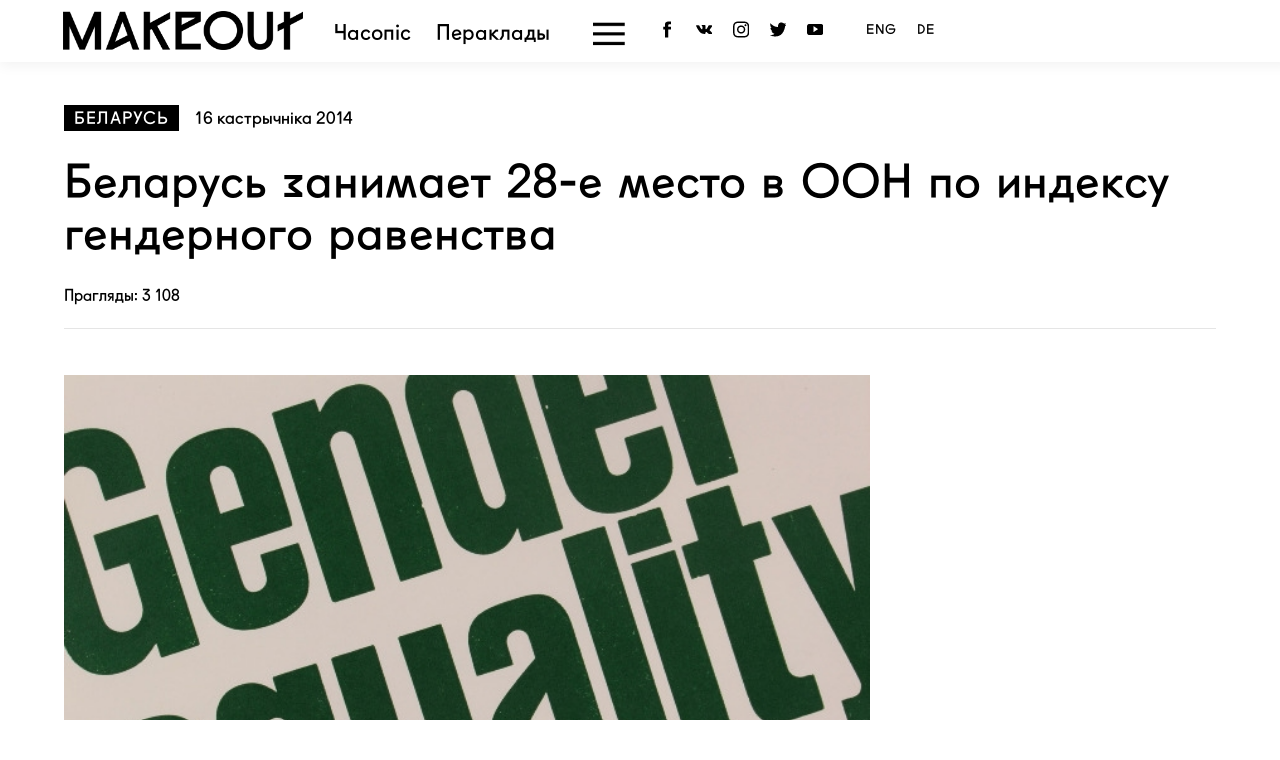

--- FILE ---
content_type: text/html; charset=utf-8
request_url: https://makeout.space/2014/10/16/belarus-zanimaet-28-e-mesto-v-oon-po-indeksu-gendernogo-ravenstva.html
body_size: 18580
content:
<!DOCTYPE html>
<html lang="ru">
<head>
<meta name="google-site-verification" content="1cLTfQTzhFDBQmu03_Kbzmm51cbF4TI-PSLVvt8O2DU" />
<meta name='yandex-verification' content='4de8e4bd3afd9b8b' />
<meta property="fb:pages" content="195091097362191" />
<meta name="twitter:site" content="@makeoutby">
<meta property="og:image" content="https://makeout.space/uploads/posts/2014-10/1413409783_gender-equality-3-_640.jpg">
<meta charset="utf-8">
<title>Беларусь занимает 28-е место в ООН по индексу гендерного равенства &raquo; MAKEOUT —  Журнал про гендер и сексуальность</title>
<meta name="description" content="Белорусская делегация выступила на 69-й сессии Генеральной Ассамблеи ООН в дискуссии, посвященной вопросам улучшения положения женщин.   Белорусская делегация выступила на 69-й сессии Генера">
<meta name="keywords" content="женщин, дискуссии, политики, стран, Белорусская, семьи, внимание, равенства, положения, гендерного, посвященной, выступила, сессии, Генеральной, делегация, улучшения, вопросам, Ассамблеи, основных, дипломат">
<meta name="generator" content="DataLife Engine (http://dle-news.ru)">
<meta property="og:site_name" content="MAKEOUT —  Журнал про гендер и сексуальность">
<meta property="og:type" content="article">
<meta property="og:title" content="Беларусь занимает 28-е место в ООН по индексу гендерного равенства">
<meta property="og:url" content="https://makeout.space/2014/10/16/belarus-zanimaet-28-e-mesto-v-oon-po-indeksu-gendernogo-ravenstva.html">
<meta name="news_keywords" content="Беларусь">
<meta property="og:description" content="Белорусская делегация выступила на 69-й сессии Генеральной Ассамблеи ООН в дискуссии, посвященной вопросам улучшения положения женщин. По словам заместителя начальника управления глобальной политики и гуманитарного сотрудничества МИД Ирины Величко, Беларусь достигла высоких результатов в деле">
<link rel="search" type="application/opensearchdescription+xml" href="https://makeout.space/index.php?do=opensearch" title="MAKEOUT —  Журнал про гендер и сексуальность">
<link rel="canonical" href="https://makeout.space/2014/10/16/belarus-zanimaet-28-e-mesto-v-oon-po-indeksu-gendernogo-ravenstva.html">
<link rel="alternate" type="application/rss+xml" title="MAKEOUT —  Журнал про гендер и сексуальность" href="https://makeout.space/rss.xml">

<script src="/engine/classes/min/index.php?g=general3&amp;v=50a67"></script>
<script src="/engine/classes/min/index.php?f=engine/classes/js/jqueryui3.js,engine/classes/js/dle_js.js,engine/classes/js/lazyload.js&amp;v=50a67" defer></script>
<link rel="icon" type="image/png" href="https://makeout.space/img/MO3.png" />
<link rel="manifest" href="/manifest.json">
<script src='//platform-api.sharethis.com/js/sharethis.js#property=5c7d4f564c495400114fe5b5&product=inline-share-buttons' async='async'></script>
<link media="screen" href="/css/style_mo_2019_min.css?n130" type="text/css" rel="stylesheet" />
<body>
<header><nav role="menubar" aria-hidden="false" style="display:none;">
		<ul>

<li role="menuitem"><a href="/" title="Галоўная старонка" >Галоўная</a></li>
		
				<li role="menuitem"><a href="/cinema/" title="Старонка кінаклуба" >Кінаклуб</a></li>
				<li role="menuitem"><a href="/translation/" title="Перакладныя тэксты"  >Пераклады</a></li>
				<li role="menuitem"><a href="/special/" title="Спецыяльныя праекты"  >Спецпраекты</a></li>
				<li role="menuitem"><a href="/about.html" title="Падрябязнасці аб пракце"  >Аб праекце</a></li>
				<li role="menuitem"><a href="/index.php?do=feedback" title="Кантактная старонка">Звязацца з камандай</a></li>
				<li role="menuitem"><a href="/about_us.html" title="English page"  >English description</a></li>
		</ul>
</nav>


<nav aria-hidden="true">
<div style="width:100%; height:60pt;"></div>


<ul class="menu">
<li><a href="/out/" title="Глядзець усе камін-аўт"><svg xmlns="http://www.w3.org/2000/svg" xmlns:xlink="http://www.w3.org/1999/xlink" viewBox="0 0 32 32" version="1.1">
<g>
<path style=" " d="M 16 8 C 7.664063 8 1.25 15.34375 1.25 15.34375 L 0.65625 16 L 1.25 16.65625 C 1.25 16.65625 7.097656 23.324219 14.875 23.9375 C 15.246094 23.984375 15.617188 24 16 24 C 16.382813 24 16.753906 23.984375 17.125 23.9375 C 24.902344 23.324219 30.75 16.65625 30.75 16.65625 L 31.34375 16 L 30.75 15.34375 C 30.75 15.34375 24.335938 8 16 8 Z M 16 10 C 18.203125 10 20.234375 10.601563 22 11.40625 C 22.636719 12.460938 23 13.675781 23 15 C 23 18.613281 20.289063 21.582031 16.78125 21.96875 C 16.761719 21.972656 16.738281 21.964844 16.71875 21.96875 C 16.480469 21.980469 16.242188 22 16 22 C 15.734375 22 15.476563 21.984375 15.21875 21.96875 C 11.710938 21.582031 9 18.613281 9 15 C 9 13.695313 9.351563 12.480469 9.96875 11.4375 L 9.9375 11.4375 C 11.71875 10.617188 13.773438 10 16 10 Z M 16 12 C 14.34375 12 13 13.34375 13 15 C 13 16.65625 14.34375 18 16 18 C 17.65625 18 19 16.65625 19 15 C 19 13.34375 17.65625 12 16 12 Z M 7.25 12.9375 C 7.09375 13.609375 7 14.285156 7 15 C 7 16.753906 7.5 18.394531 8.375 19.78125 C 5.855469 18.324219 4.105469 16.585938 3.53125 16 C 4.011719 15.507813 5.351563 14.203125 7.25 12.9375 Z M 24.75 12.9375 C 26.648438 14.203125 27.988281 15.507813 28.46875 16 C 27.894531 16.585938 26.144531 18.324219 23.625 19.78125 C 24.5 18.394531 25 16.753906 25 15 C 25 14.285156 24.90625 13.601563 24.75 12.9375 Z "></path>
</g>
</svg>
 Камін-аўт</a></li><li><a href="/translations/" title="Глядзець усе пераклады"><svg xmlns="http://www.w3.org/2000/svg" xmlns:xlink="http://www.w3.org/1999/xlink" viewBox="0 0 32 32" version="1.1">
<g>
<path style=" " d="M 3 7 L 3 9 L 29 9 L 29 7 Z M 3 11 L 3 13 L 21 13 L 21 11 Z M 3 15 L 3 17 L 29 17 L 29 15 Z M 3 19 L 3 21 L 21 21 L 21 19 Z M 3 23 L 3 25 L 29 25 L 29 23 Z "></path>
</g>
</svg> Пераклады</a></li>




<li><a href="/podcast/" title="Слухаць падкаст">
<svg version="1.1" xmlns="http://www.w3.org/2000/svg" xmlns:xlink="http://www.w3.org/1999/xlink" x="0px" y="0px"
	 viewBox="0 0 512 512" style="enable-background:new 0 0 512 512;" xml:space="preserve">
<g>
	<g>
		<path d="M256,126c-63.411,0-115,51.589-115,115c0,30.388,11.852,58.055,31.17,78.636c2.943-10.543,7.873-20.523,14.626-29.375
			C176.867,276.353,171,259.354,171,241c0-46.869,38.131-85,85-85s85,38.131,85,85c0,18.354-5.867,35.353-15.796,49.262
			c6.753,8.852,11.683,18.831,14.626,29.375C359.148,299.055,371,271.388,371,241C371,177.589,319.411,126,256,126z"/>
	</g>
</g>
<g>
	<g>
		<path d="M256,66c-96.495,0-175,78.505-175,175c0,67.571,38.499,126.314,94.711,155.463l-5.522-38.658
			C134.32,331.383,111,288.866,111,241c0-79.953,65.047-145,145-145s145,65.047,145,145c0,47.866-23.32,90.383-59.189,116.805
			l-5.522,38.658C392.501,367.314,431,308.571,431,241C431,144.505,352.495,66,256,66z"/>
	</g>
</g>
<g>
	<g>
		<path d="M407,0H105C47.103,0,0,47.103,0,105v302c0,57.897,47.103,105,105,105h302c57.897,0,105-47.103,105-105V105
			C512,47.103,464.897,0,407,0z M482,407c0,41.355-33.645,75-75,75H105c-41.355,0-75-33.645-75-75V105c0-41.355,33.645-75,75-75h302
			c41.355,0,75,33.645,75,75V407z"/>
	</g>
</g>
<g>
	<g>
		<path d="M256,186c-24.813,0-45,20.187-45,45s20.187,45,45,45s45-20.187,45-45S280.813,186,256,186z M256,246
			c-8.271,0-15-6.729-15-15s6.729-15,15-15s15,6.729,15,15S264.271,246,256,246z"/>
	</g>
</g>
<g>
	<g>
		<path d="M306.644,299.115C293.904,284.425,275.445,276,256,276s-37.904,8.425-50.644,23.115
			c-12.741,14.689-18.47,34.154-15.72,53.403l7.835,54.846C200.618,429.39,219.769,446,242.019,446h27.962
			c22.25,0,41.401-16.61,44.548-38.636l7.835-54.845C325.114,333.269,319.384,313.804,306.644,299.115z M292.667,348.276
			l-7.835,54.845c-1.049,7.342-7.433,12.879-14.85,12.879H242.02c-7.417,0-13.801-5.536-14.85-12.878l-7.835-54.846
			c-1.519-10.635,1.646-21.389,8.685-29.505C235.059,310.655,245.257,306,256,306c10.743,0,20.941,4.655,27.982,12.771
			C291.021,326.886,294.186,337.641,292.667,348.276z"/>
	</g>
</g>
</svg>
Падкаст</a></li>



<li><a href="/news/" title="Глядзець усе абвесткі"> <svg xmlns="http://www.w3.org/2000/svg" xmlns:xlink="http://www.w3.org/1999/xlink" viewBox="0 0 32 32" version="1.1">
<g>
<path style=" " d="M 3 5 L 3 23 C 3 25.210938 4.789063 27 7 27 L 25 27 C 27.210938 27 29 25.210938 29 23 L 29 12 L 23 12 L 23 5 Z M 5 7 L 21 7 L 21 23 C 21 23.730469 21.222656 24.410156 21.5625 25 L 7 25 C 5.808594 25 5 24.191406 5 23 Z M 7 9 L 7 14 L 19 14 L 19 9 Z M 9 11 L 17 11 L 17 12 L 9 12 Z M 23 14 L 27 14 L 27 23 C 27 24.191406 26.191406 25 25 25 C 23.808594 25 23 24.191406 23 23 Z M 7 15 L 7 17 L 12 17 L 12 15 Z M 14 15 L 14 17 L 19 17 L 19 15 Z M 7 18 L 7 20 L 12 20 L 12 18 Z M 14 18 L 14 20 L 19 20 L 19 18 Z M 7 21 L 7 23 L 12 23 L 12 21 Z M 14 21 L 14 23 L 19 23 L 19 21 Z "></path>
</g>
</svg>Абвесткі</a></li>
</ul>

</div>
</div>

<div style="border-top: 1px solid #d9d9d9; padding-top:15pt;">
<div class="naming4" style=" display:inline-block;"><a href="/special/" title="Глядзець усе спецпраекты">Спецпраекты</a></div><div style="width:95%; display:inline-block">
 <div class="scrolling-wrapper" style="height:100px;padding-top:15pt;">
<div class="special"><div class="marg">
<a href="/retro/" title="Падрабязней"><img src="/uploads/posts/2019-06/1559981493_f04a0f964e22f64a08e892c9496f1864.gif" alt=""> <span class="title_s">Рэтра: зрабіць нябачнае бачным</span></a></div>
</div><div class="special"><div class="marg">
<a href="https&#58;//makeout.space/psy.html" title="Падрабязней"><img src="/uploads/posts/2019-01/1548422673_animation-web-with-patern2.gif" alt=""> <span class="title_s">Психотерапия за пределами гетеронормативности</span></a></div>
</div><div class="special"><div class="marg">
<a href="https&#58;//outloud.by" title="Падрабязней"><img src="/uploads/posts/2019-01/1548422185_screen-shot-2019-01-25-at-16_10_36.png" alt=""> <span class="title_s">Программа креативного  лидерства для ЛГБТ+ людей</span></a></div>
</div><div class="special"><div class="marg">
<a href="/2018/08/15/gender-seksualnost-i-ispolzovanie-yazyka-vrazhdy-v-belarusskih-media.html" title="Падрабязней"><img src="/uploads/posts/2019-01/1548422001_1512469307_24740756_1919163708112835_336269331_n.jpg" alt=""> <span class="title_s">Тенденции употребления языка вражды в БелСМИ в</span></a></div>
</div><div class="special"><div class="marg">
<a href="http&#58;//metafest.by" title="Падрабязней"><img src="/uploads/posts/2019-01/1548418715_post6.jpg" alt=""> <span class="title_s">meta- квірфэст, кароткі метр і анімацыя 2015</span></a></div>
</div><div class="special"><div class="marg">
<a href="/outart.html" title="Падрабязней"><img src="/uploads/posts/2019-01/1548420855_outart.jpg" alt=""> <span class="title_s">Фотавыстава «Камін-аўт» 2014 г.</span></a></div>
</div><div class="special"><div class="marg">
<a href="/special/queer/" title="Падрабязней"><img src="/uploads/posts/2019-01/1548421354_images.jpeg" alt=""> <span class="title_s">Няма нічога больш дзіўнага, чым людзі</span></a></div>
</div>
</div>
</div>

</div>


<div style="border-top: 1px solid #d9d9d9; padding-top:4%;">
<div style="display:block; width:81%; margin:auto; vertical-align:top;">



<div id="sb-search" class="sb-search sb-search-open">
<form id="q_search" class="rightside" method="post">
<input type="hidden" name="do" value="search">
<input type="hidden" name="subaction" value="search">
 <label for="search">Пошук па сайце</label>
<div class="q_search"><input class="sb-search-input" type="text" value="" name="story" id="search"></div>
<input type="hidden" name="do" value="search">
<input type="hidden" name="subaction" value="search">
<input class="sb-search-submit" type="submit" title="Знайсці" value="">
<span class="sb-icon-search"><svg xmlns="http://www.w3.org/2000/svg" xmlns:xlink="http://www.w3.org/1999/xlink" viewBox="0 0 50 50" version="1.1">
<g>
<path style=" " d="M 21 3 C 11.601563 3 4 10.601563 4 20 C 4 29.398438 11.601563 37 21 37 C 24.355469 37 27.460938 36.015625 30.09375 34.34375 L 42.375 46.625 L 46.625 42.375 L 34.5 30.28125 C 36.679688 27.421875 38 23.878906 38 20 C 38 10.601563 30.398438 3 21 3 Z M 21 7 C 28.199219 7 34 12.800781 34 20 C 34 27.199219 28.199219 33 21 33 C 13.800781 33 8 27.199219 8 20 C 8 12.800781 13.800781 7 21 7 Z "></path>
</g>
</svg></span>
</form>
</div>


<div class="theme">
<a href="/articles/sex/" title="Глядзець усе тэксты ў катэгорыі Сэксульнасць">Сэксульнасць</a>  <a href="/articles/gender/" title="Глядзець усе тэксты ў катэгорыі Гендар">Гендар</a>   <a href="/articles/body/" title="Глядзець усе тэксты ў катэгорыі Цела">Цела</a>  <a href="/articles/puberty/" title="Глядзець усе тэксты ў катэгорыі Дзяцінства">Дзяцінства</a> <a href="/articles/family/" title="Глядзець усе тэксты ў катэгорыі Сямья">Сям'я</a> <a href="/articles/violence/" title="Глядзець усе тэксты ў катэгорыі Гвалт">Гвалт</a>  <a href="/articles/psyho/" title="Глядзець усе тэксты ў катэгорыі Псіхалогія">Псіхалогія</a>   <a href="/articles/art/" title="Глядзець усе тэксты ў катэгорыі Арт">Арт</a>  <a href="/articles/activism/" title="Глядзець усе тэксты ў катэгорыі Актывізм">Актывізм</a> <a href="/articles/retro/places/" title="Глядзець усе тэксты ў катэгорыі Месца">Месцы</a>
</div>

<div class="info_menu"><a href="/about.html" style="padding-right:5%;" title="Чытаць падрабязней аб праекце MAKEOUT"><svg xmlns="http://www.w3.org/2000/svg" xmlns:xlink="http://www.w3.org/1999/xlink" viewBox="0 0 32 32" version="1.1">
<g>
<path style=" " d="M 16 3 C 8.832031 3 3 8.832031 3 16 C 3 23.167969 8.832031 29 16 29 C 23.167969 29 29 23.167969 29 16 C 29 8.832031 23.167969 3 16 3 Z M 16 5 C 22.085938 5 27 9.914063 27 16 C 27 22.085938 22.085938 27 16 27 C 9.914063 27 5 22.085938 5 16 C 5 9.914063 9.914063 5 16 5 Z M 15 10 L 15 12 L 17 12 L 17 10 Z M 15 14 L 15 22 L 17 22 L 17 14 Z "></path>
</g>
</svg> Аб праекце</a> <a href="/index.php?do=feedback" style="padding-right:5%;" title="Глядзець старонку з кантактнай інфармацыяй"><svg xmlns="http://www.w3.org/2000/svg" xmlns:xlink="http://www.w3.org/1999/xlink" viewBox="0 0 32 32" version="1.1">
<g>
<path style=" " d="M 16 3 C 12.210938 3 8.765625 4.113281 6.21875 5.976563 C 3.667969 7.835938 2 10.507813 2 13.5 C 2 17.128906 4.472656 20.199219 8 22.050781 L 8 29 L 14.746094 23.9375 C 15.15625 23.96875 15.570313 24 16 24 C 19.789063 24 23.234375 22.886719 25.78125 21.027344 C 28.332031 19.164063 30 16.492188 30 13.5 C 30 10.507813 28.332031 7.835938 25.78125 5.976563 C 23.234375 4.113281 19.789063 3 16 3 Z M 16 5 C 19.390625 5 22.445313 6.015625 24.601563 7.589844 C 26.757813 9.164063 28 11.246094 28 13.5 C 28 15.753906 26.757813 17.835938 24.601563 19.410156 C 22.445313 20.984375 19.390625 22 16 22 C 15.507813 22 15.015625 21.972656 14.523438 21.925781 L 14.140625 21.894531 L 10 25 L 10 20.859375 L 9.421875 20.59375 C 6.070313 19.019531 4 16.386719 4 13.5 C 4 11.246094 5.242188 9.164063 7.398438 7.589844 C 9.554688 6.015625 12.609375 5 16 5 Z "></path>
</g>
</svg> Звязацца з камандай</a> <a href="/about_us.html" title="Інфармацыя пра праект на аглійскай мове - Description about MAKEOUT project in English"> <svg xmlns="http://www.w3.org/2000/svg" xmlns:xlink="http://www.w3.org/1999/xlink" viewBox="0 0 32 32" version="1.1">
<g>
<path style=" " d="M 16 4 C 9.382813 4 4 9.382813 4 16 C 4 22.617188 9.382813 28 16 28 C 22.617188 28 28 22.617188 28 16 C 28 9.382813 22.617188 4 16 4 Z M 15 6.21875 L 15 10 L 12.03125 10 C 12.210938 9.527344 12.40625 9.085938 12.625 8.6875 C 13.328125 7.398438 14.160156 6.582031 15 6.21875 Z M 17 6.21875 C 17.839844 6.582031 18.671875 7.398438 19.375 8.6875 C 19.59375 9.085938 19.789063 9.527344 19.96875 10 L 17 10 Z M 11.1875 7.25 C 11.082031 7.417969 10.972656 7.574219 10.875 7.75 C 10.5 8.4375 10.175781 9.1875 9.90625 10 L 8.03125 10 C 8.882813 8.875 9.941406 7.933594 11.1875 7.25 Z M 20.8125 7.25 C 22.058594 7.933594 23.117188 8.875 23.96875 10 L 22.09375 10 C 21.824219 9.1875 21.5 8.4375 21.125 7.75 C 21.027344 7.574219 20.917969 7.417969 20.8125 7.25 Z M 6.8125 12 L 9.40625 12 C 9.214844 12.957031 9.078125 13.953125 9.03125 15 L 6.0625 15 C 6.167969 13.945313 6.40625 12.929688 6.8125 12 Z M 11.4375 12 L 15 12 L 15 15 L 11.03125 15 C 11.085938 13.945313 11.226563 12.933594 11.4375 12 Z M 17 12 L 20.5625 12 C 20.773438 12.933594 20.914063 13.945313 20.96875 15 L 17 15 Z M 22.59375 12 L 25.1875 12 C 25.59375 12.929688 25.832031 13.945313 25.9375 15 L 22.96875 15 C 22.921875 13.953125 22.785156 12.957031 22.59375 12 Z M 6.0625 17 L 9.03125 17 C 9.078125 18.046875 9.214844 19.042969 9.40625 20 L 6.8125 20 C 6.40625 19.070313 6.167969 18.054688 6.0625 17 Z M 11.03125 17 L 15 17 L 15 20 L 11.4375 20 C 11.226563 19.066406 11.085938 18.054688 11.03125 17 Z M 17 17 L 20.96875 17 C 20.914063 18.054688 20.773438 19.066406 20.5625 20 L 17 20 Z M 22.96875 17 L 25.9375 17 C 25.832031 18.054688 25.59375 19.070313 25.1875 20 L 22.59375 20 C 22.785156 19.042969 22.921875 18.046875 22.96875 17 Z M 8.03125 22 L 9.90625 22 C 10.175781 22.8125 10.5 23.5625 10.875 24.25 C 10.972656 24.425781 11.082031 24.582031 11.1875 24.75 C 9.941406 24.066406 8.882813 23.125 8.03125 22 Z M 12.03125 22 L 15 22 L 15 25.78125 C 14.160156 25.417969 13.328125 24.601563 12.625 23.3125 C 12.40625 22.914063 12.210938 22.472656 12.03125 22 Z M 17 22 L 19.96875 22 C 19.789063 22.472656 19.59375 22.914063 19.375 23.3125 C 18.671875 24.601563 17.839844 25.417969 17 25.78125 Z M 22.09375 22 L 23.96875 22 C 23.117188 23.125 22.058594 24.066406 20.8125 24.75 C 20.917969 24.582031 21.027344 24.425781 21.125 24.25 C 21.5 23.5625 21.824219 22.8125 22.09375 22 Z "></path>
</g>
</svg>English</a></div>
</div>




</div>


<!-- Begin Mailchimp Signup Form -->
<link href="//cdn-images.mailchimp.com/embedcode/horizontal-slim-10_7.css" rel="stylesheet" type="text/css"> 
<div id="mc_embed_signup" style="width:50%; margin-left:7%; padding-top:30pt; text-align:left;"> 
<form action="https://makeout.us3.list-manage.com/subscribe/post?u=8c822dceab5b27d53dd575c29&amp;id=62447b1d68" method="post" id="mc-embedded-subscribe-form" name="mc-embedded-subscribe-form" class="validate" target="_blank" novalidate>
    <div id="mc_embed_signup_scroll">
 <label for="mce-EMAIL" style="text-align:left; margin-left: 13%;">Падпісацца на email рассылку</label>
	<input type="email" value="" name="EMAIL" class="email" id="mce-EMAIL" placeholder="" required>
    <!-- real people should not fill this in and expect good things - do not remove this or risk form bot signups-->
    <div style="position: absolute; left: -5000px;" aria-hidden="true"><input type="text" name="b_8c822dceab5b27d53dd575c29_62447b1d68" tabindex="-1" value=""></div>
    <div class="clear"><input type="submit" value="Пыщь!" name="subscribe" id="mc-embedded-subscribe" class="button"></div>
    </div>
</form>

</div>

</nav>


<div class="navig2">
<div class="men">
<div style="text-align: left; padding:0.4% 0%">
<ul>

<li style="width:20%; padding-left:10pt;"><a href="/" title="Вярнуцца на галоўную"><img src="/img/makeout3_logo.png" width="100%" alt="Лагатып MAKEOUT"></a></li>


<li style="padding-left:20pt;" class="sm_ph"><a href="/articles/">Часопіс</a></li>


<li class="sm_ph"><a href="/translations/">Пераклады</a></li>
<li><a href="#" class="menu-btn" title="Меню"></a></li>



 



<li><ul  style="margin-top: -10pt;"><li class="social__item2"><a href="https://facebook.com/makeoutby" target="_blank" title="Старонка праекта Facebook" class="social__link"><svg class="social__svg" xmlns="http://www.w3.org/2000/svg" viewBox="0 0 2000 2000"><switch><path d="M732.5,2000V1000H533.8V662.5h203.8V336.3c6.3-86.3,38.8-173.8,103.8-232.5C920,30,1030,3.7,1135,1.2c111.3-1.3,331.3,0,331.3,0v350h-215c-45-3.8-91.2,30-100,76.3v236.3h315V1000h-317.5v1000h-420"></path></switch></svg></a></li>
<li class="social__item2"><a href="http://vk.com/makeoutby" target="_blank" class="social__link" title="Старонка праекта ў Вконтакте"><svg class="social__svg" xmlns="http://www.w3.org/2000/svg" viewBox="0 0 2000 2000"><switch><path d="M1916.7,1344.4c-60-70-128.9-130-195.6-193.3c-60-57.8-63.3-90-15.6-156.7c52.2-72.2,108.9-141.1,162.2-213.3c50-66.7,100-134.4,126.7-214.4c16.7-51.1,2.2-73.3-51.1-82.2c-8.9-1.1-18.9-1.1-27.8-1.1h-316.7c-38.9,0-61.1,15.6-74.4,50c-18.9,45.6-37.8,92.2-60,136.7c-50,100-106.7,197.8-185.6,280c-17.8,17.8-36.7,41.1-65.6,31.1c-35.6-13.3-46.7-72.2-46.7-92.2l-2.2-360c-6.7-51.1-18.9-74.4-70-84.4H765.6c-44.4,0-66.7,16.7-90,43.3c-13.3,15.6-23.3,25.6,10,31.1c55.6,10,85.6,45.6,94.4,98.9c13.3,85.6,12.2,172.2,4.4,258.9c-2.2,24.4-6.7,50-17.8,73.3c-15.6,36.7-41.1,44.4-74.4,22.2c-31.1-21.1-52.2-50-73.3-78.9c-78.9-110-142.2-227.8-193.3-352.2c-14.4-35.6-40-57.8-78.9-57.8c-94.4-1.1-190-2.2-285.6,0c-57.8,1.1-74.4,27.8-51.1,78.9c103.3,226.7,218.9,445.6,368.9,646.7c76.7,103.3,165.6,193.3,280,257.8c130,73.3,270,94.4,416.7,87.8c68.9-3.3,90-21.1,92.2-87.8c2.2-46.7,7.8-92.2,31.1-133.3c23.3-40,57.8-48.9,96.7-23.3c20,12.2,36.7,28.9,52.2,45.6c38.9,41.1,76.7,84.4,116.7,124.4c51.1,50,110,80,185.6,74.4h291.1c46.7-3.3,71.1-60,44.4-111.1C1967.8,1407.8,1943.3,1375.6,1916.7,1344.4z"></path></switch></svg></a></li>
<li class="social__item2"><a href="https://instagram.com/makeoutby/" target="_blank" class="social__link" title="Старонка праекта ў Instagram"><svg xmlns="http://www.w3.org/2000/svg" class="social__svg" viewBox="0 0 24 24"><switch><path d="M12 2.163c3.204 0 3.584.012 4.85.07 3.252.148 4.771 1.691 4.919 4.919.058 1.265.069 1.645.069 4.849 0 3.205-.012 3.584-.069 4.849-.149 3.225-1.664 4.771-4.919 4.919-1.266.058-1.644.07-4.85.07-3.204 0-3.584-.012-4.849-.07-3.26-.149-4.771-1.699-4.919-4.92-.058-1.265-.07-1.644-.07-4.849 0-3.204.013-3.583.07-4.849.149-3.227 1.664-4.771 4.919-4.919 1.266-.057 1.645-.069 4.849-.069zm0-2.163c-3.259 0-3.667.014-4.947.072-4.358.2-6.78 2.618-6.98 6.98-.059 1.281-.073 1.689-.073 4.948 0 3.259.014 3.668.072 4.948.2 4.358 2.618 6.78 6.98 6.98 1.281.058 1.689.072 4.948.072 3.259 0 3.668-.014 4.948-.072 4.354-.2 6.782-2.618 6.979-6.98.059-1.28.073-1.689.073-4.948 0-3.259-.014-3.667-.072-4.947-.196-4.354-2.617-6.78-6.979-6.98-1.281-.059-1.69-.073-4.949-.073zm0 5.838c-3.403 0-6.162 2.759-6.162 6.162s2.759 6.163 6.162 6.163 6.162-2.759 6.162-6.163c0-3.403-2.759-6.162-6.162-6.162zm0 10.162c-2.209 0-4-1.79-4-4 0-2.209 1.791-4 4-4s4 1.791 4 4c0 2.21-1.791 4-4 4zm6.406-11.845c-.796 0-1.441.645-1.441 1.44s.645 1.44 1.441 1.44c.795 0 1.439-.645 1.439-1.44s-.644-1.44-1.439-1.44z"/></path></switch></svg></a></li>

<li class="social__item2"><a href="https://twitter.com/makeoutby" target="_blank" class="social__link" title="Старонка праекта ў Twitter"><svg class="social__svg" xmlns="http://www.w3.org/2000/svg" viewBox="0 0 2000 2000"><switch><path d="M-1.2,1732.4c0,0,391.3-36.3,558.8-183.8c0,0-251.2-65-372.5-321.3h140c0,0-278.7-175-278.7-458.7c0,0,37.5,55,140,46.2c0,0-223.7-247.5-140-596.3c0,0,446.3,505,930,458.7c0,0-8.8-578.8,418.8-551.3c0,0,251.3,18.7,326.2,137.5c0,0,140,27.5,232.5-91.2c0,0-8.8,82.5-92.5,183.8c0,0-8.8,101.2,140,46.2c0,0-83.8,175-138.7,183.8C1860,584.9,1701.3,2384.9-1.2,1732.4z"></path></switch></svg></a></li>
<li class="social__item2"><a href="https://www.youtube.com/channel/UCQjORheiF8m8td4cI6vgvqA" target="_blank" class="social__link" title="Старонка праекта ў YouTube"><svg class="social__svg" xmlns="http://www.w3.org/2000/svg" viewBox="0 0 2000 2000"><switch><path d="M2000,600c0-166.7-133.3-300-300-300H300C133.3,300,0,433.3,0,600v800c0,166.7,133.3,300,300,300h1400c166.7,0,300-133.3,300-300L2000,600L2000,600z M800,1333.3V577.8l566.7,377.8L800,1333.3z"></path></switch></svg></a></li>


<li style="font-size:10pt; padding-top:7px;padding-left:20pt"><a href="/english/">ENG</a><a href="/deutsche/">DE</a></li>
</ul></li>
</ul>


</div>

</div></div>


</header>
<div class="container">






<div class="wrapper">



<div class="content_article">







<div id='dle-content'><script type="application/ld+json">{"@context":"http://schema.org","@type":"NewsArticle","headline":"Беларусь занимает 28-е место в ООН по индексу гендерного равенства","description":"Белорусская делегация выступила на 69-й сессии Генеральной Ассамблеи ООН в дискуссии, посвященной вопросам улучшения положения женщин.","name":"Беларусь занимает 28-е место в ООН по индексу гендерного равенства","url":"https://makeout.space/2014/10/16/belarus-zanimaet-28-e-mesto-v-oon-po-indeksu-gendernogo-ravenstva.html","mainEntityOfPage":{"@type":"WebPage","@id":"https://makeout.space/2014/10/16/belarus-zanimaet-28-e-mesto-v-oon-po-indeksu-gendernogo-ravenstva.html"},"thumbnailUrl":"https://makeout.space/uploads/posts/2014-10/1413409783_gender-equality-3-_640.jpg","dateCreated":"2014-10-16T00:49:26+0300","datePublished":"2014-10-16T00:49:26+0300","dateModified":"2014-10-16T00:49:26+0300","author":{"@type":"Organization","name":"MAKEOUT.BY"},"publisher":{"@type":"Organization","name":"MAKEOUT.BY","url":"https://makeout.by","logo":{"@type":"ImageObject","url":"https://makeout.by/pic/makeout_og.jpg","width":670,"height":388}},"image":{"@type":"ImageObject","representativeOfPage":"true","url":"https://makeout.space/uploads/posts/2014-10/1413409783_gender-equality-3-_640.jpg","width":"560","height":"374"}}</script>


<meta property="og:image" content="https://makeout.space/uploads/posts/2014-10/1413409783_gender-equality-3-_640.jpg">
<header>
<div class="tag_new2"><a href="https://makeout.space/tags/%D0%91%D0%B5%D0%BB%D0%B0%D1%80%D1%83%D1%81%D1%8C/">Беларусь</a> <u></u> 16 кастрычніка 2014 </div>
<h1 class="title_n_m">Беларусь занимает 28-е место в ООН по индексу гендерного равенства</h1>
<span title="3 108">Прагляды: 3 108</div>
<hr class="news_full">
</header>

<div class="article2">



<img src="/uploads/posts/2014-10/1413409783_gender-equality-3-_640.jpg" itemprop="image" width="100%" class="poster"/> 






<div class="clear"></div>
<article>


<!--sizestart:4--><span style="font-size:14pt;"><!--/sizestart-->Белорусская делегация выступила на 69-й сессии Генеральной Ассамблеи ООН в дискуссии, посвященной вопросам улучшения положения женщин.  <br /><!--sizeend--></span><!--/sizeend--><br />По словам заместителя начальника управления глобальной политики и гуманитарного сотрудничества МИД Ирины Величко, Беларусь достигла высоких результатов в деле трудоустройства женщин. <br /><br />Сейчас наша страна занимает 28-е место среди 193 стран-членов ООН по индексу гендерного равенства, опережая почти половину стран с очень высоким уровнем развития. Например, Великобритания и США расположились только на 35–й и 47–й позиции соответственно.  <br /><br />Белорусский дипломат проинформировала участников дискуссии об основных направлениях и достижениях национальной гендерной политики. Она также обратила внимание на роль семьи в достижении гендерного равенства женщин и призвала ООН уделить соответствующее внимание поддержке традиционной семьи как важного социального института.


<div style="border-top: 1px solid #e5e5e5; margin-top:20px; margin-bottom:15pt"></div>

<div class="sharethis-inline-share-buttons"></div>


</article>


<div class="clear"></div>








</div><div style="display:inline-block; padding-left:2%; width:27%; vertical-align:top; margin:0; padding-bottom:10px;">

<div style="padding-bottom:10pt;"></div>





</div>

<div class="Content_Top" style="height:30pt;"></div>
</div></div></div>


<div class="content_box" aria-hidden="true">






<!-- related -->

<div class="Content_Left Content_Top">
<div class="namin">Чытайце таксама</div>
<div class="own_article new"><div class="Ple_left"><a href="https://makeout.space/2015/03/15/minsk-schitaet-chto-sleduyuschim-gensekom-oon-dolzhna-byt-zhenschina.html" class="wize_link" title="Чытаць тэкст" aria-hidden="true">

<img class="lazy wize_img" data-src="/uploads/posts/2015-03/1426368227_03-10-2015women_politics.jpg" style="background:#2d2d2d;" alt=""></a>
<div class="wize">
<div class="wize_text"><a href="https://makeout.space/2015/03/15/minsk-schitaet-chto-sleduyuschim-gensekom-oon-dolzhna-byt-zhenschina.html" title="Чытаць поўны тэкст">Минск считает, что следующим Генсеком ООН должна быть женщина<br>
<div class="news_story" aria-hidden="true">Об этом в ходе сессии Комиссии ООН по положению женщин заявила представитель Министерства иностранных дел Республики Беларусь Ирина Величко.</div></a>
<div class="date" aria-hidden="true"><svg xmlns="http://www.w3.org/2000/svg" xmlns:xlink="http://www.w3.org/1999/xlink" viewBox="0 0 32 32" version="1.1" style="padding-left:0 !important;">
<g id="surface1">
<path style=" " d="M 9 4 L 9 5 L 5 5 L 5 27 L 27 27 L 27 5 L 23 5 L 23 4 L 21 4 L 21 5 L 11 5 L 11 4 Z M 7 7 L 9 7 L 9 8 L 11 8 L 11 7 L 21 7 L 21 8 L 23 8 L 23 7 L 25 7 L 25 9 L 7 9 Z M 7 11 L 25 11 L 25 25 L 7 25 Z M 13 13 L 13 15 L 15 15 L 15 13 Z M 17 13 L 17 15 L 19 15 L 19 13 Z M 21 13 L 21 15 L 23 15 L 23 13 Z M 9 17 L 9 19 L 11 19 L 11 17 Z M 13 17 L 13 19 L 15 19 L 15 17 Z M 17 17 L 17 19 L 19 19 L 19 17 Z M 21 17 L 21 19 L 23 19 L 23 17 Z M 9 21 L 9 23 L 11 23 L 11 21 Z M 13 21 L 13 23 L 15 23 L 15 21 Z M 17 21 L 17 23 L 19 23 L 19 21 Z "></path>
</g>
</svg>  15 сакавіка </div>
</div>
</div>
</div>
</div><div class="own_article new"><div class="Ple_left"><a href="https://makeout.space/2014/10/24/belarus-lidiruet-v-regione-evropy-i-centralnoy-azii-po-indeksu-gendernogo-ravenstva.html" class="wize_link" title="Чытаць тэкст" aria-hidden="true">

<img class="lazy wize_img" data-src="/uploads/posts/2014-10/1414099561_gender-equaility.jpg" style="background:#2d2d2d;" alt=""></a>
<div class="wize">
<div class="wize_text"><a href="https://makeout.space/2014/10/24/belarus-lidiruet-v-regione-evropy-i-centralnoy-azii-po-indeksu-gendernogo-ravenstva.html" title="Чытаць поўны тэкст">Беларусь лидирует в регионе по индексу гендерного равенства<br>
<div class="news_story" aria-hidden="true">Об этом сообщили в Департаменте общественной информации ООН в Беларуси</div></a>
<div class="date" aria-hidden="true"><svg xmlns="http://www.w3.org/2000/svg" xmlns:xlink="http://www.w3.org/1999/xlink" viewBox="0 0 32 32" version="1.1" style="padding-left:0 !important;">
<g id="surface1">
<path style=" " d="M 9 4 L 9 5 L 5 5 L 5 27 L 27 27 L 27 5 L 23 5 L 23 4 L 21 4 L 21 5 L 11 5 L 11 4 Z M 7 7 L 9 7 L 9 8 L 11 8 L 11 7 L 21 7 L 21 8 L 23 8 L 23 7 L 25 7 L 25 9 L 7 9 Z M 7 11 L 25 11 L 25 25 L 7 25 Z M 13 13 L 13 15 L 15 15 L 15 13 Z M 17 13 L 17 15 L 19 15 L 19 13 Z M 21 13 L 21 15 L 23 15 L 23 13 Z M 9 17 L 9 19 L 11 19 L 11 17 Z M 13 17 L 13 19 L 15 19 L 15 17 Z M 17 17 L 17 19 L 19 19 L 19 17 Z M 21 17 L 21 19 L 23 19 L 23 17 Z M 9 21 L 9 23 L 11 23 L 11 21 Z M 13 21 L 13 23 L 15 23 L 15 21 Z M 17 21 L 17 23 L 19 23 L 19 21 Z "></path>
</g>
</svg>  24 кастрычніка </div>
</div>
</div>
</div>
</div><div class="own_article new"><div class="Ple_left"><a href="https://makeout.space/2015/06/15/v-minske-obsudyat-voprosy-gendernogo-ravenstva.html" class="wize_link" title="Чытаць тэкст" aria-hidden="true">

<img class="lazy wize_img" data-src="/uploads/posts/2015-06/1434358842_gender-gap-ft1.jpg" style="background:#2d2d2d;" alt=""></a>
<div class="wize">
<div class="wize_text"><a href="https://makeout.space/2015/06/15/v-minske-obsudyat-voprosy-gendernogo-ravenstva.html" title="Чытаць поўны тэкст">В Минске обсудят вопросы гендерного равенства в общественной жизни<br>
<div class="news_story" aria-hidden="true">Более 70 экспертов из Беларуси и зарубежья примут участие в международной конференции «Обеспечение гендерного равенства в общественной</div></a>
<div class="date" aria-hidden="true"><svg xmlns="http://www.w3.org/2000/svg" xmlns:xlink="http://www.w3.org/1999/xlink" viewBox="0 0 32 32" version="1.1" style="padding-left:0 !important;">
<g id="surface1">
<path style=" " d="M 9 4 L 9 5 L 5 5 L 5 27 L 27 27 L 27 5 L 23 5 L 23 4 L 21 4 L 21 5 L 11 5 L 11 4 Z M 7 7 L 9 7 L 9 8 L 11 8 L 11 7 L 21 7 L 21 8 L 23 8 L 23 7 L 25 7 L 25 9 L 7 9 Z M 7 11 L 25 11 L 25 25 L 7 25 Z M 13 13 L 13 15 L 15 15 L 15 13 Z M 17 13 L 17 15 L 19 15 L 19 13 Z M 21 13 L 21 15 L 23 15 L 23 13 Z M 9 17 L 9 19 L 11 19 L 11 17 Z M 13 17 L 13 19 L 15 19 L 15 17 Z M 17 17 L 17 19 L 19 19 L 19 17 Z M 21 17 L 21 19 L 23 19 L 23 17 Z M 9 21 L 9 23 L 11 23 L 11 21 Z M 13 21 L 13 23 L 15 23 L 15 21 Z M 17 21 L 17 23 L 19 23 L 19 21 Z "></path>
</g>
</svg>  15 чэрвеня </div>
</div>
</div>
</div>
</div><div class="own_article new"><div class="Ple_left"><a href="https://makeout.space/2015/05/31/v-minske-prezentovany-rezultaty-issledovaniya-organizaciy-po-voprosam-gendernogo-ravenstva.html" class="wize_link" title="Чытаць тэкст" aria-hidden="true">

<img class="lazy wize_img" data-src="/uploads/posts/2015-05/1433078621_gender-battle.gif" style="background:#2d2d2d;" alt=""></a>
<div class="wize">
<div class="wize_text"><a href="https://makeout.space/2015/05/31/v-minske-prezentovany-rezultaty-issledovaniya-organizaciy-po-voprosam-gendernogo-ravenstva.html" title="Чытаць поўны тэкст">В Минске презентованы результаты исследования гендерных организаций<br>
<div class="news_story" aria-hidden="true">Презентация результатов комплексного исследования "Анализ сектора Республики Беларусь, субъекты которого занимаются вопросами гендерного</div></a>
<div class="date" aria-hidden="true"><svg xmlns="http://www.w3.org/2000/svg" xmlns:xlink="http://www.w3.org/1999/xlink" viewBox="0 0 32 32" version="1.1" style="padding-left:0 !important;">
<g id="surface1">
<path style=" " d="M 9 4 L 9 5 L 5 5 L 5 27 L 27 27 L 27 5 L 23 5 L 23 4 L 21 4 L 21 5 L 11 5 L 11 4 Z M 7 7 L 9 7 L 9 8 L 11 8 L 11 7 L 21 7 L 21 8 L 23 8 L 23 7 L 25 7 L 25 9 L 7 9 Z M 7 11 L 25 11 L 25 25 L 7 25 Z M 13 13 L 13 15 L 15 15 L 15 13 Z M 17 13 L 17 15 L 19 15 L 19 13 Z M 21 13 L 21 15 L 23 15 L 23 13 Z M 9 17 L 9 19 L 11 19 L 11 17 Z M 13 17 L 13 19 L 15 19 L 15 17 Z M 17 17 L 17 19 L 19 19 L 19 17 Z M 21 17 L 21 19 L 23 19 L 23 17 Z M 9 21 L 9 23 L 11 23 L 11 21 Z M 13 21 L 13 23 L 15 23 L 15 21 Z M 17 21 L 17 23 L 19 23 L 19 21 Z "></path>
</g>
</svg>  31 мая </div>
</div>
</div>
</div>
</div><div class="own_article new"><div class="Ple_left"><a href="https://makeout.space/2014/07/11/belorusskaya-delegaciya-uchastvuet-v-pervoy-obzornoy-konferencii-obse-po-gendernomu-ravenstvu.html" class="wize_link" title="Чытаць тэкст" aria-hidden="true">

<img class="lazy wize_img" data-src="/uploads/posts/2014-07/1405110820_100005_0.jpg" style="background:#2d2d2d;" alt=""></a>
<div class="wize">
<div class="wize_text"><a href="https://makeout.space/2014/07/11/belorusskaya-delegaciya-uchastvuet-v-pervoy-obzornoy-konferencii-obse-po-gendernomu-ravenstvu.html" title="Чытаць поўны тэкст">Беларусь участвует в первой конференции ОБСЕ по гендерному равенству<br>
<div class="news_story" aria-hidden="true">Первая обзорная конференция ОБСЕ по вопросам гендерного равенства открылась 10 июля в Вене</div></a>
<div class="date" aria-hidden="true"><svg xmlns="http://www.w3.org/2000/svg" xmlns:xlink="http://www.w3.org/1999/xlink" viewBox="0 0 32 32" version="1.1" style="padding-left:0 !important;">
<g id="surface1">
<path style=" " d="M 9 4 L 9 5 L 5 5 L 5 27 L 27 27 L 27 5 L 23 5 L 23 4 L 21 4 L 21 5 L 11 5 L 11 4 Z M 7 7 L 9 7 L 9 8 L 11 8 L 11 7 L 21 7 L 21 8 L 23 8 L 23 7 L 25 7 L 25 9 L 7 9 Z M 7 11 L 25 11 L 25 25 L 7 25 Z M 13 13 L 13 15 L 15 15 L 15 13 Z M 17 13 L 17 15 L 19 15 L 19 13 Z M 21 13 L 21 15 L 23 15 L 23 13 Z M 9 17 L 9 19 L 11 19 L 11 17 Z M 13 17 L 13 19 L 15 19 L 15 17 Z M 17 17 L 17 19 L 19 19 L 19 17 Z M 21 17 L 21 19 L 23 19 L 23 17 Z M 9 21 L 9 23 L 11 23 L 11 21 Z M 13 21 L 13 23 L 15 23 L 15 21 Z M 17 21 L 17 23 L 19 23 L 19 21 Z "></path>
</g>
</svg>  11 ліпеня </div>
</div>
</div>
</div>
</div><div class="own_article new"><div class="Ple_left"><a href="https://makeout.space/2015/07/15/investicii-v-obespechenie-gendernogo-ravenstva-privedut-k-ekonomicheskomu-rostu.html" class="wize_link" title="Чытаць тэкст" aria-hidden="true">

<img class="lazy wize_img" data-src="/uploads/posts/2015-07/1436955065_imrs.jpg" style="background:#2d2d2d;" alt=""></a>
<div class="wize">
<div class="wize_text"><a href="https://makeout.space/2015/07/15/investicii-v-obespechenie-gendernogo-ravenstva-privedut-k-ekonomicheskomu-rostu.html" title="Чытаць поўны тэкст">Инвестиции в гендерное равенство приведут к экономическому росту<br>
<div class="news_story" aria-hidden="true">Чем больше зарабатывает женщина, тем больший вклад она вносит в стимулирование спроса и развитие производства.</div></a>
<div class="date" aria-hidden="true"><svg xmlns="http://www.w3.org/2000/svg" xmlns:xlink="http://www.w3.org/1999/xlink" viewBox="0 0 32 32" version="1.1" style="padding-left:0 !important;">
<g id="surface1">
<path style=" " d="M 9 4 L 9 5 L 5 5 L 5 27 L 27 27 L 27 5 L 23 5 L 23 4 L 21 4 L 21 5 L 11 5 L 11 4 Z M 7 7 L 9 7 L 9 8 L 11 8 L 11 7 L 21 7 L 21 8 L 23 8 L 23 7 L 25 7 L 25 9 L 7 9 Z M 7 11 L 25 11 L 25 25 L 7 25 Z M 13 13 L 13 15 L 15 15 L 15 13 Z M 17 13 L 17 15 L 19 15 L 19 13 Z M 21 13 L 21 15 L 23 15 L 23 13 Z M 9 17 L 9 19 L 11 19 L 11 17 Z M 13 17 L 13 19 L 15 19 L 15 17 Z M 17 17 L 17 19 L 19 19 L 19 17 Z M 21 17 L 21 19 L 23 19 L 23 17 Z M 9 21 L 9 23 L 11 23 L 11 21 Z M 13 21 L 13 23 L 15 23 L 15 21 Z M 17 21 L 17 23 L 19 23 L 19 21 Z "></path>
</g>
</svg>  15 ліпеня </div>
</div>
</div>
</div>
</div><div class="own_article new"><div class="Ple_left"><a href="https://makeout.space/2015/09/29/uluchshenie-polozheniya-zhenschin-klyuch-k-realizacii-celey-ustoychivogo-razvitiya.html" class="wize_link" title="Чытаць тэкст" aria-hidden="true">

<img class="lazy wize_img" data-src="/uploads/posts/2015-09/1443534404_gookeyes_art-03.jpg" style="background:#2d2d2d;" alt=""></a>
<div class="wize">
<div class="wize_text"><a href="https://makeout.space/2015/09/29/uluchshenie-polozheniya-zhenschin-klyuch-k-realizacii-celey-ustoychivogo-razvitiya.html" title="Чытаць поўны тэкст">Улучшение положения женщин - ключ к реализации целей устойчивого развития<br>
<div class="news_story" aria-hidden="true">Мероприятие посвящено 20-летию принятия Пекинской декларации и платформы действий. Его организаторами выступили Китайская Народная</div></a>
<div class="date" aria-hidden="true"><svg xmlns="http://www.w3.org/2000/svg" xmlns:xlink="http://www.w3.org/1999/xlink" viewBox="0 0 32 32" version="1.1" style="padding-left:0 !important;">
<g id="surface1">
<path style=" " d="M 9 4 L 9 5 L 5 5 L 5 27 L 27 27 L 27 5 L 23 5 L 23 4 L 21 4 L 21 5 L 11 5 L 11 4 Z M 7 7 L 9 7 L 9 8 L 11 8 L 11 7 L 21 7 L 21 8 L 23 8 L 23 7 L 25 7 L 25 9 L 7 9 Z M 7 11 L 25 11 L 25 25 L 7 25 Z M 13 13 L 13 15 L 15 15 L 15 13 Z M 17 13 L 17 15 L 19 15 L 19 13 Z M 21 13 L 21 15 L 23 15 L 23 13 Z M 9 17 L 9 19 L 11 19 L 11 17 Z M 13 17 L 13 19 L 15 19 L 15 17 Z M 17 17 L 17 19 L 19 19 L 19 17 Z M 21 17 L 21 19 L 23 19 L 23 17 Z M 9 21 L 9 23 L 11 23 L 11 21 Z M 13 21 L 13 23 L 15 23 L 15 21 Z M 17 21 L 17 23 L 19 23 L 19 21 Z "></path>
</g>
</svg>  29 верасня </div>
</div>
</div>
</div>
</div><div class="own_article new"><div class="Ple_left"><a href="https://makeout.space/2014/07/13/schetkina-schitaet-nuzhnym-sozdat-edinuyu-bazu-dannyh-postradavshih-ot-domashnego-nasiliya-i-abyuzerov-v-semyah.html" class="wize_link" title="Чытаць тэкст" aria-hidden="true">

<img class="lazy wize_img" data-src="/uploads/posts/2014-07/1405204752_shutterstock_130554533.jpg" style="background:#2d2d2d;" alt=""></a>
<div class="wize">
<div class="wize_text"><a href="https://makeout.space/2014/07/13/schetkina-schitaet-nuzhnym-sozdat-edinuyu-bazu-dannyh-postradavshih-ot-domashnego-nasiliya-i-abyuzerov-v-semyah.html" title="Чытаць поўны тэкст">В Беларуси необходимо создать единую базу данных о жертвах насилия в семье и абьюзерах<br>
<div class="news_story" aria-hidden="true">Министр труда и социальной защиты Беларуси Марианна Щеткина отметила необходимость создания единой базы данных о лицах, пострадавших от</div></a>
<div class="date" aria-hidden="true"><svg xmlns="http://www.w3.org/2000/svg" xmlns:xlink="http://www.w3.org/1999/xlink" viewBox="0 0 32 32" version="1.1" style="padding-left:0 !important;">
<g id="surface1">
<path style=" " d="M 9 4 L 9 5 L 5 5 L 5 27 L 27 27 L 27 5 L 23 5 L 23 4 L 21 4 L 21 5 L 11 5 L 11 4 Z M 7 7 L 9 7 L 9 8 L 11 8 L 11 7 L 21 7 L 21 8 L 23 8 L 23 7 L 25 7 L 25 9 L 7 9 Z M 7 11 L 25 11 L 25 25 L 7 25 Z M 13 13 L 13 15 L 15 15 L 15 13 Z M 17 13 L 17 15 L 19 15 L 19 13 Z M 21 13 L 21 15 L 23 15 L 23 13 Z M 9 17 L 9 19 L 11 19 L 11 17 Z M 13 17 L 13 19 L 15 19 L 15 17 Z M 17 17 L 17 19 L 19 19 L 19 17 Z M 21 17 L 21 19 L 23 19 L 23 17 Z M 9 21 L 9 23 L 11 23 L 11 21 Z M 13 21 L 13 23 L 15 23 L 15 21 Z M 17 21 L 17 23 L 19 23 L 19 21 Z "></path>
</g>
</svg>  13 ліпеня </div>
</div>
</div>
</div>
</div><div class="own_article new"><div class="Ple_left"><a href="https://makeout.space/2014/05/11/belarus-zanyala-26-oe-mesto-sredi-178-stran-v-reytinge-mothers-index.html" class="wize_link" title="Чытаць тэкст" aria-hidden="true">

<img class="lazy wize_img" data-src="/uploads/posts/2014-05/1399804991_mothers-love1.jpg" style="background:#2d2d2d;" alt=""></a>
<div class="wize">
<div class="wize_text"><a href="https://makeout.space/2014/05/11/belarus-zanyala-26-oe-mesto-sredi-178-stran-v-reytinge-mothers-index.html" title="Чытаць поўны тэкст">Беларусь заняла 26-ое место среди 178 стран в рейтинге Mother’s Index<br>
<div class="news_story" aria-hidden="true">Беларусь по-прежнему лидирует среди стран СНГ в рейтинге Mother’s Index благотворительной организации Save the Children</div></a>
<div class="date" aria-hidden="true"><svg xmlns="http://www.w3.org/2000/svg" xmlns:xlink="http://www.w3.org/1999/xlink" viewBox="0 0 32 32" version="1.1" style="padding-left:0 !important;">
<g id="surface1">
<path style=" " d="M 9 4 L 9 5 L 5 5 L 5 27 L 27 27 L 27 5 L 23 5 L 23 4 L 21 4 L 21 5 L 11 5 L 11 4 Z M 7 7 L 9 7 L 9 8 L 11 8 L 11 7 L 21 7 L 21 8 L 23 8 L 23 7 L 25 7 L 25 9 L 7 9 Z M 7 11 L 25 11 L 25 25 L 7 25 Z M 13 13 L 13 15 L 15 15 L 15 13 Z M 17 13 L 17 15 L 19 15 L 19 13 Z M 21 13 L 21 15 L 23 15 L 23 13 Z M 9 17 L 9 19 L 11 19 L 11 17 Z M 13 17 L 13 19 L 15 19 L 15 17 Z M 17 17 L 17 19 L 19 19 L 19 17 Z M 21 17 L 21 19 L 23 19 L 23 17 Z M 9 21 L 9 23 L 11 23 L 11 21 Z M 13 21 L 13 23 L 15 23 L 15 21 Z M 17 21 L 17 23 L 19 23 L 19 21 Z "></path>
</g>
</svg>  11 мая </div>
</div>
</div>
</div>
</div> 
</div>
<div class="clear"></div>
<hr class="categ">











<!-- main page -->
<div class="content_article">
<div class="namin Content_Left">Апошнія тэксты</div>
<div class="Content_Out">
<div class="Content_Top"><div class="short_story"><div class="short_stories lazy"  data-src="/uploads/posts/2022-01/1643348137_makeout_goodbye.jpg"  style="background:url(https://makeout.space/uploads/posts/2022-01/thumbs/1643348100_makeout_goodbye.jpg) center #0d1621 no-repeat; background-size: cover;">
<a href="https://makeout.space/2022/01/31/vmesto-itogov-goda-otkrovennyj-razgovor-pro-to-chto-bylo-est-i-budet.html" class="related_link" title="Чытаць тэкст: «Вместо итогов года»: откровенный разговор про то, что было, есть и будет"></a>
<div class="shadow">
<div class="related_pad_news">

<span class="related_title_news">«Вместо итогов года»: откровенный разговор про то, что было, есть и будет</span>
<div class="date" aria-hidden="true">31 студзеня</div>

</div>
</div>
</div></div></div>
<div class="shade Content_Top_Inline">
<div class="namin Content_Left"> <a href="/news/">Абвесткі</a> </div>
<ul class="news_sh">
 <li>
<a href="https://makeout.space/2019/02/14/spisok-lgbtk-frendli-psihoterapevt_ok-v-belarusi.html" title=""><span class="abs">
<img src="/img/star.svg" alt="Абвестка" aria-hidden="true">
</span>Список ЛГБТК-френдли психотерапевт_ок в Беларуси</a>
</li><li>
<a href="https://makeout.space/2021/11/11/zaderzhana-aktivistka-v-sfere-zhenskih-i-lbtk-prav-olja-gorbunova.html" title=""><span class="abs">
<img src="/img/bell.svg" alt="Абвестка" aria-hidden="true">
</span>Задержана активистка Оля Горбунова</a>
</li><li>
<a href="https://makeout.space/2021/07/05/kvir-kviz-11-onlajn-igra-pro-lgbt-kulturu.html" title=""><span class="abs">
<img src="/img/diamond.svg" alt="Абвестка" aria-hidden="true">
</span>Квир-квиз #11 — онлайн-игра про ЛГБТ+ культуру</a>
</li><li>
<a href="https://makeout.space/2021/07/03/programma-stazhirovok-unit-dlja-zhurnalisto_k-i-bloggero_k-iz-stran-centralnoj-azii-i-vostochnoj-evropy.html" title=""><span class="abs">
<img src="/img/news.svg" alt="Абвестка" aria-hidden="true">
</span>Программа стажировок Unit для журналисто_к и блоггеро_к из стран Центральной Азии и Восточной Европы</a>
</li><li>
<a href="https://makeout.space/2021/05/30/kvir-kviz-10-onlajn-igra-pro-lgbt-kulturu.html" title=""><span class="abs">
<img src="/img/diamond.svg" alt="Абвестка" aria-hidden="true">
</span>Квир-квиз #10 — онлайн-игра про ЛГБТ+ культуру</a>
</li><li>
<a href="https://makeout.space/2021/05/26/gender-s-raznyh-storon-obrazovatelno-podderzhivajuschij-onlajn-kurs-dlja-zhenschin-ijun-ijul-2021-goda.html" title=""><span class="abs">
<img src="/img/discussion.svg" alt="Абвестка" aria-hidden="true">
</span>«Гендер с разных сторон» — образовательно-поддерживающий онлайн-курс для женщин</a>
</li><li>
<a href="https://makeout.space/2021/05/15/master-klass-dlja-obuchenija-fasilitacii-metoda-digital-storytelling-cifrovoe-povestvovanie.html" title=""><span class="abs">
<img src="/img/discussion.svg" alt="Абвестка" aria-hidden="true">
</span>Мастер-класс для обучения фасилитации метода digital storytelling (цифровое повествование)</a>
</li>
</ul>
<div class="readmore"><a href="/news/">Чытаць усе абвесткі <span class="svgIcon"><svg width="19" height="19"><path d="M7.6 5.138L12.03 9.5 7.6 13.862l-.554-.554L10.854 9.5 7.046 5.692" fill-rule="evenodd"></path></svg></span></a></div>
</div><div class="Content_Top_Inline_55"><div class="Content_Width_300"><div class="short_story"><div id="short_story2" class="lazy"  data-src="/uploads/posts/2022-01/1642164725_2.jpg"  style="background:url(https://makeout.space/uploads/posts/2022-01/thumbs/1642164777_2.jpg) center #0d1621 no-repeat; background-size: cover;">
<a href="https://makeout.space/2022/01/14/h-fotoproekt-o-zhizni-lgbtk-ljudej-v-kyrgyzstane.html" class="related_link" title="Чытаць тэкст: «Х»: фотопроект о жизни ЛГБТК-людей в Кыргызстане"></a>
<div class="shadow">
<div class="related_pad_news">

<span class="related_title_news">«Х»: фотопроект о жизни ЛГБТК-людей в Кыргызстане</span>
<div class="date" aria-hidden="true">14 студзеня</div>

</div>
</div>
</div></div></div>
<div class="namin"><a href="/translations/">Пераклады</a></div>
<div class="short_story"><div class="short_stories lazy" data-src="/uploads/posts/2021-11/1636961860_amanda_kusai_instagram_03-720x720.jpg"   style="background:url(https://makeout.space/uploads/posts/2021-11/thumbs/1636961886_amanda_kusai_instagram_03-720x720.jpg) center #0d1621 no-repeat; background-size: cover;">
<a href="https://makeout.space/2021/11/15/7-sovetov-geteroseksualnym-roditeljam-o-tom-kak-oni-mogut-podderzhat-svoih-lgbt-detej.html" class="related_link" title="Чытаць тэкст: 7 советов гетеросексуальным родителям о том, как они могут поддержать своих ЛГБТ+ детей"></a>
<div class="shadow">
<div class="related_pad_news">

<span class="related_title_news">7 советов гетеросексуальным родителям о том, как они могут поддержать своих ЛГБТ+ детей</span>
<div class="date" aria-hidden="true">15 лістапада</div>

</div>
</div>
</div></div>
</div>
</div><div class="Content_In">
<div class="Content_Left Content_Top">
<div class="short_story"><div id="short_story_four" class="lazy"  data-src="/uploads/posts/2022-02/1644220875_2.jpg"  style="background:url(https://makeout.space/uploads/posts/2022-02/thumbs/1644220864_2.jpg) center #0d1621 no-repeat; background-size: cover;">
<a href="https://makeout.space/2022/02/07/blic-intervju-o-kvir-iskusstve-v-belarusi.html" class="related_link" title="Чытаць тэкст: Блиц-интервью о квир-искусстве в Беларуси"></a>
<div class="shadow">
<div class="related_pad_news">

<span class="related_title_news">Блиц-интервью о квир-искусстве в Беларуси</span>
<div class="date" aria-hidden="true">07 лютага</div>

</div>
</div>
</div></div></div>
<ul class="text text2">
<li><div class="lazy image_block" data-src="/uploads/posts/2021-11/1636368709_francis-flower_photography_01.jpg" style="background:url(https://makeout.space/uploads/posts/2021-11/thumbs/1636368709_francis-flower_photography_01.jpg) center no-repeat; background-size:cover;"  >
<img src="/img/spacer160.png" alt="Изображение: Caroline Kurze">

</div><div class="descrip"><a href="https://makeout.space/2021/11/08/5-vyzovov-s-kotorymi-stalkivajutsja-sovremennye-lgbtk-podrostki.html" title="Чытаць тэкст:5 вызовов, с которыми сталкиваются современные ЛГБТК+ подростки">5 вызовов, с которыми сталкиваются современные ЛГБТК+ подростки</a>



</div>
</li>
<li><div class="lazy image_block" data-src="/uploads/posts/2021-11/1636132600_thatsval_instagram_18-720x720.jpg" style="background:url(https://makeout.space/uploads/posts/2021-11/thumbs/1636132600_thatsval_instagram_18-720x720.jpg) center no-repeat; background-size:cover;"  >
<img src="/img/spacer160.png" alt="Изображение: Valentina Loffredo">

</div><div class="descrip"><a href="https://makeout.space/2021/11/05/7-sposobov-podderzhat-lgbtk-roditelej.html" title="Чытаць тэкст:7 способов поддержать ЛГБТК+ родителей">7 способов поддержать ЛГБТК+ родителей</a>



</div>
</li>
<li><div class="lazy image_block" data-src="/uploads/posts/2021-10/1635236332_ignant-photography-carmen-triana-010a.jpg" style="background:url(https://makeout.space/uploads/posts/2021-10/thumbs/1635236332_ignant-photography-carmen-triana-010a.jpg) center no-repeat; background-size:cover;"  >
<img src="/img/spacer160.png" alt="Изображение: Carmen Triana">

</div><div class="descrip"><a href="https://makeout.space/2021/10/26/malchik-devochka-ni-to-ni-drugoe.html" title="Чытаць тэкст:Мальчик, девочка, ни то, ни другое? Почему неуместно предполагать (и что спрашивать вместо этого)">Мальчик, девочка, ни то, ни другое? Почему неуместно предполагать (и что спрашивать</a>



</div>
</li>
 
<div class="readmore"><a href="/translations/">Глядзець усе пераклады <span class="svgIcon"><svg width="19" height="19"><path d="M7.6 5.138L12.03 9.5 7.6 13.862l-.554-.554L10.854 9.5 7.046 5.692" fill-rule="evenodd"></path></svg></span></a></div>
</ul>
</div>



<!-- coming and cinema -->
<div class="Content_Out">
<div class="cinemas">
<div class="naming"><a href="/out/">Камін-аўт</a></div><div class="shade_com">
 <div class="scrolling-wrapper" style="height: 340px;">

</div>
<div class="readmore2"><a href="/contact.html"><svg xmlns="http://www.w3.org/2000/svg" xmlns:xlink="http://www.w3.org/1999/xlink" viewBox="0 0 32 32" version="1.1">
<g id="surface1">
<path style=" " d="M 6 4 C 4.355469 4 3 5.355469 3 7 L 3 10 L 21 10 L 21 7 C 21 6.433594 21.433594 6 22 6 C 22.566406 6 23 6.433594 23 7 L 23 16.0625 C 21.503906 16.253906 20.121094 16.878906 19 17.78125 L 19 16 L 11 16 L 11 18 L 18.71875 18 C 17.050781 19.46875 16 21.609375 16 24 C 16 24.695313 16.113281 25.355469 16.28125 26 L 9 26 C 8.433594 26 8 25.566406 8 25 L 8 11 L 6 11 L 6 25 C 6 26.644531 7.355469 28 9 28 L 17.09375 28 C 18.480469 30.386719 21.050781 32 24 32 C 28.40625 32 32 28.40625 32 24 C 32 19.933594 28.933594 16.5625 25 16.0625 L 25 7 C 25 5.355469 23.644531 4 22 4 Z M 6 6 L 19.1875 6 C 19.074219 6.316406 19 6.648438 19 7 L 19 8 L 5 8 L 5 7 C 5 6.433594 5.433594 6 6 6 Z M 11 12 L 11 14 L 19 14 L 19 12 Z M 24 18 C 27.324219 18 30 20.675781 30 24 C 30 27.324219 27.324219 30 24 30 C 20.675781 30 18 27.324219 18 24 C 18 20.675781 20.675781 18 24 18 Z M 11 20 L 11 22 L 16 22 L 16 20 Z M 23 20 L 23 23 L 20 23 L 20 25 L 23 25 L 23 28 L 25 28 L 25 25 L 28 25 L 28 23 L 25 23 L 25 20 Z "></path>
</g>
</svg>  Хачу падзяліцца сваёй гісторыяй <span class="svgIcon"><svg width="19" height="19"><path d="M7.6 5.138L12.03 9.5 7.6 13.862l-.554-.554L10.854 9.5 7.046 5.692" fill-rule="evenodd"></path></svg></span></a></div>
</div>
</div>
</div><div class="Content_In">
</div>


<hr class="categ">

<div class="theme" style="width:90%; margin:auto; text-align:center; padding:0; margin-top:50pt">
<a href="/articles/sex/">Сэксуальнасць</a>  <a href="/articles/gender/">Гендар</a>      <a href="/articles/body/">Цела</a>  <a href="/articles/puberty/">Дзяцінства</a>  <a href="/articles/family/">Сям'я</a> <a href="/articles/violence/">Гвалт</a>  <a href="/articles/psyho/">Псіхалогія</a>   <a href="/articles/art/">Арт</a>  <a href="/articles/activism/">Актывізм</a>   <a href="/articles/retro/places/">Месцы</a>
</div>



</div></div>

<div><div><div>



</div>









<div class="clear"></div>

</div>
</div>
<footer><div style="clear:both"></div>
<div class="foot_m" aria-hidden="true" role="contentinfo" >
<div class="eight">18+</div>
Меркаванні ў артыкулах належаць аўтар_цы і неабавязкова адлюстроўваюць пазіцыю праекта. Пры выкарыстанні матэрыялаў сайта абавязкова актыўная спасылка.</div>
<div class="footers"><a href="/about.html" style="padding-right:5%;" title="Чытаць падрабязней аб праекце MAKEOUT" >Аб праекце</a>         <a href="/index.php?do=feedback" style="padding-right:5%;" title="Глядзець старонку з кантактнай інфармацыяй">Звязацца з камандай</a>         <a href="/about_us.html" title="Інфармацыя пра праект на аглійскай мове - Description about MAKEOUT project in English">English</a></div>
<div style="text-align:center;" >
<img src="/img/mo.png" width="10%" alt="Лого MAKEOUT">
<div class="foot">

</div><ul>
<li class="social__item"><a href="https://facebook.com/makeoutby" target="_blank" class="social__link" title="Старонка праекта ў Фейсбуку"><svg class="social__svg" xmlns="http://www.w3.org/2000/svg" viewBox="0 0 2000 2000"><path d="M732.5,2000V1000H533.8V662.5h203.8V336.3c6.3-86.3,38.8-173.8,103.8-232.5C920,30,1030,3.7,1135,1.2c111.3-1.3,331.3,0,331.3,0v350h-215c-45-3.8-91.2,30-100,76.3v236.3h315V1000h-317.5v1000h-420"></path></svg></a></li>
<li class="social__item"><a href="http://vk.com/makeoutby" target="_blank" class="social__link" title="Старонка праекта ў Вкотакте"><svg class="social__svg" xmlns="http://www.w3.org/2000/svg" viewBox="0 0 2000 2000"><path d="M1916.7,1344.4c-60-70-128.9-130-195.6-193.3c-60-57.8-63.3-90-15.6-156.7c52.2-72.2,108.9-141.1,162.2-213.3c50-66.7,100-134.4,126.7-214.4c16.7-51.1,2.2-73.3-51.1-82.2c-8.9-1.1-18.9-1.1-27.8-1.1h-316.7c-38.9,0-61.1,15.6-74.4,50c-18.9,45.6-37.8,92.2-60,136.7c-50,100-106.7,197.8-185.6,280c-17.8,17.8-36.7,41.1-65.6,31.1c-35.6-13.3-46.7-72.2-46.7-92.2l-2.2-360c-6.7-51.1-18.9-74.4-70-84.4H765.6c-44.4,0-66.7,16.7-90,43.3c-13.3,15.6-23.3,25.6,10,31.1c55.6,10,85.6,45.6,94.4,98.9c13.3,85.6,12.2,172.2,4.4,258.9c-2.2,24.4-6.7,50-17.8,73.3c-15.6,36.7-41.1,44.4-74.4,22.2c-31.1-21.1-52.2-50-73.3-78.9c-78.9-110-142.2-227.8-193.3-352.2c-14.4-35.6-40-57.8-78.9-57.8c-94.4-1.1-190-2.2-285.6,0c-57.8,1.1-74.4,27.8-51.1,78.9c103.3,226.7,218.9,445.6,368.9,646.7c76.7,103.3,165.6,193.3,280,257.8c130,73.3,270,94.4,416.7,87.8c68.9-3.3,90-21.1,92.2-87.8c2.2-46.7,7.8-92.2,31.1-133.3c23.3-40,57.8-48.9,96.7-23.3c20,12.2,36.7,28.9,52.2,45.6c38.9,41.1,76.7,84.4,116.7,124.4c51.1,50,110,80,185.6,74.4h291.1c46.7-3.3,71.1-60,44.4-111.1C1967.8,1407.8,1943.3,1375.6,1916.7,1344.4z"></path></svg></a></li>
<li class="social__item"><a href="https://instagram.com/makeoutby/" target="_blank" class="social__link" title="Старонка праекта ў Істаграм"><svg xmlns="http://www.w3.org/2000/svg" class="social__svg" viewBox="0 0 24 24"><path d="M12 2.163c3.204 0 3.584.012 4.85.07 3.252.148 4.771 1.691 4.919 4.919.058 1.265.069 1.645.069 4.849 0 3.205-.012 3.584-.069 4.849-.149 3.225-1.664 4.771-4.919 4.919-1.266.058-1.644.07-4.85.07-3.204 0-3.584-.012-4.849-.07-3.26-.149-4.771-1.699-4.919-4.92-.058-1.265-.07-1.644-.07-4.849 0-3.204.013-3.583.07-4.849.149-3.227 1.664-4.771 4.919-4.919 1.266-.057 1.645-.069 4.849-.069zm0-2.163c-3.259 0-3.667.014-4.947.072-4.358.2-6.78 2.618-6.98 6.98-.059 1.281-.073 1.689-.073 4.948 0 3.259.014 3.668.072 4.948.2 4.358 2.618 6.78 6.98 6.98 1.281.058 1.689.072 4.948.072 3.259 0 3.668-.014 4.948-.072 4.354-.2 6.782-2.618 6.979-6.98.059-1.28.073-1.689.073-4.948 0-3.259-.014-3.667-.072-4.947-.196-4.354-2.617-6.78-6.979-6.98-1.281-.059-1.69-.073-4.949-.073zm0 5.838c-3.403 0-6.162 2.759-6.162 6.162s2.759 6.163 6.162 6.163 6.162-2.759 6.162-6.163c0-3.403-2.759-6.162-6.162-6.162zm0 10.162c-2.209 0-4-1.79-4-4 0-2.209 1.791-4 4-4s4 1.791 4 4c0 2.21-1.791 4-4 4zm6.406-11.845c-.796 0-1.441.645-1.441 1.44s.645 1.44 1.441 1.44c.795 0 1.439-.645 1.439-1.44s-.644-1.44-1.439-1.44z"/></path></svg></a></li>

<li class="social__item"><a href="https://twitter.com/makeoutby" target="_blank" class="social__link" title="Старонка праекта ў Твіттэру"><svg class="social__svg" xmlns="http://www.w3.org/2000/svg" viewBox="0 0 2000 2000"><path d="M-1.2,1732.4c0,0,391.3-36.3,558.8-183.8c0,0-251.2-65-372.5-321.3h140c0,0-278.7-175-278.7-458.7c0,0,37.5,55,140,46.2c0,0-223.7-247.5-140-596.3c0,0,446.3,505,930,458.7c0,0-8.8-578.8,418.8-551.3c0,0,251.3,18.7,326.2,137.5c0,0,140,27.5,232.5-91.2c0,0-8.8,82.5-92.5,183.8c0,0-8.8,101.2,140,46.2c0,0-83.8,175-138.7,183.8C1860,584.9,1701.3,2384.9-1.2,1732.4z"></path></svg></a></li>
<li class="social__item"><a href="https://www.youtube.com/channel/UCQjORheiF8m8td4cI6vgvqA" target="_blank" class="social__link" title="Старонка праекта ў YouTube"><svg class="social__svg" xmlns="http://www.w3.org/2000/svg" viewBox="0 0 2000 2000"><path d="M2000,600c0-166.7-133.3-300-300-300H300C133.3,300,0,433.3,0,600v800c0,166.7,133.3,300,300,300h1400c166.7,0,300-133.3,300-300L2000,600L2000,600z M800,1333.3V577.8l566.7,377.8L800,1333.3z"></path></svg></a></li></ul>
</div>
<div style="clear:both"></div></footer></div>
<script async src="/js/index.js"></script>

<script>
<!--
var dle_root       = '/';
var dle_admin      = '';
var dle_login_hash = '6ade8ceb2c602413c4e6d5a872dec29fffff33e8';
var dle_group      = 5;
var dle_skin       = '2019';
var dle_wysiwyg    = '1';
var quick_wysiwyg  = '0';
var dle_min_search = '4';
var dle_act_lang   = ["Так", "Не", "Увод", "Адмена", "Захаваць", "Выдаліць", " "];
var menu_short     = 'Хуткае рэдагаванне';
var menu_full      = 'Поўнае рэдагаванне';
var menu_profile   = 'Прагляд профілю';
var menu_send      = 'Даслаць паведамленне';
var menu_uedit     = 'Адмінцэнтр';
var dle_info       = 'Інфармацыя';
var dle_confirm    = 'Пацверджанне';
var dle_prompt     = 'Увод інфармацыі';
var dle_req_field  = 'Запоўніце ўсе неабходныя палі';
var dle_del_agree  = 'Вы сапраўды хочаце выдаліць? Гэтае дзеянне немагчыма будзе адмяніць';
var dle_spam_agree = 'Вы сапраўды хочаце адзначыць карыстальніка як спамера? Гэта прывядзе да выдалення ўсіх яго каментароў';
var dle_c_title    = 'Отправка жалобы';
var dle_complaint  = 'Пазначце тэкст вашай скаргі для рэдакцыі:';
var dle_mail       = 'Ваш e-mail:';
var dle_big_text   = 'Выдзелены занадта вялікі кавалак тэксту.';
var dle_orfo_title = 'Пакіньце каментар для рэдакцыі да знойдзенай памылкі на старонцы';
var dle_p_send     = 'Даслаць';
var dle_p_send_ok  = 'Паведамленне паспяхова адпраўлена';
var dle_save_ok    = 'Змены паспяхова захаваныя. Абнавіць старонку?';
var dle_reply_title= 'Ответ на комментарий';
var dle_tree_comm  = '0';
var dle_del_news   = 'Выдаліць артыкул';
var dle_sub_agree  = 'Вы действительно хотите подписаться на комментарии к данной публикации?';
var dle_captcha_type  = '1';
var DLEPlayerLang     = {prev: 'Предыдущий',next: 'Следующий',play: 'Воспроизвести',pause: 'Пауза',mute: 'Выключить звук', unmute: 'Включить звук', settings: 'Настройки', enterFullscreen: 'На полный экран', exitFullscreen: 'Выключить полноэкранный режим', speed: 'Скорость', normal: 'Обычная', quality: 'Качество', pip: 'Режим PiP'};
var allow_dle_delete_news   = false;
var dle_search_delay   = false;
var dle_search_value   = '';
jQuery(function($){
FastSearch();
});
//-->
</script>
<script>
$(document).ready(function(){
    
    var loadLink = $('#nav-load'), loadStatus = 0;
    $(window).scroll (function () {
        if ($(this).scrollTop() + $(this).height() + 50 > loadLink.offset().top) {
            var urlNext = loadLink.find('a').attr('href');
            if (urlNext !== undefined && loadStatus == 0) {
                loadStatus = 1;
                $.ajax({
                    url: urlNext,
                    beforeSend: function() {
                        ShowLoading();
                    },            
                    success: function(data) {
                        $('#bottom-nav').remove();
                        $('#dle-content').append($('#dle-content', data).html()).after($('#bottom-nav'));
                        window.history.pushState("", "", urlNext);
                        HideLoading();
                        loadStatus = 0, loadLink = $('#nav-load');
                    
$('.lazy').Lazy({
        // your configuration goes here
        scrollDirection: 'vertical',
        effect: 'fadeIn',
		effectTime: 10,
		bind: 'event',
        visibleOnly: true,
        onError: function(element) {
            console.log('error loading ' + element.data('src'));
        }
    });


}
                });
            } else {
                loadLink.remove();
            };
        };
    });  
    
});

 </script>

<script src="https://cdn.onesignal.com/sdks/OneSignalSDK.js" async=""></script>
<script>
  var OneSignal = window.OneSignal || [];
  OneSignal.push(function() {
    OneSignal.init({
      appId: "a9ee85d9-2512-4ffa-ba8c-4e3ad0724bcc",
      notifyButton: {
        enable: false,
      },
    });
  });
</script>

<script type="text/javascript" src="//cdnjs.cloudflare.com/ajax/libs/jquery.lazy/1.7.9/jquery.lazy.min.js"></script>

<script>
  $('.lazy').Lazy({
        // your configuration goes here
        scrollDirection: 'vertical',
        effect: 'fadeIn',
		effectTime: 10,
		bind: 'event',
        visibleOnly: true,
        onError: function(element) {
            console.log('error loading ' + element.data('src'));
        }
    });
</script>
 <!-- fancybox -->
<link rel="stylesheet" href="https://cdn.jsdelivr.net/gh/fancyapps/fancybox@3.5.6/dist/jquery.fancybox.min.css" />
<script async src="https://cdn.jsdelivr.net/gh/fancyapps/fancybox@3.5.6/dist/jquery.fancybox.min.js"></script>

<div itemscope itemtype="https://schema.org/WebSite">
  <meta itemprop="name" content="MAKEOUT —  Журнал про гендер и сексуальность">
  <meta itemprop="description" content="Журнал о гендере и сексуальности, и особенностях их проявления в Беларуси.">
  <link itemprop="url" href="https://makeout.space/">
  <link itemprop="image" href="https://makeout.space/pic/makeout_og.jpg">
</div>

<!-- Facebook Pixel Code -->
<script>
!function(f,b,e,v,n,t,s){if(f.fbq)return;n=f.fbq=function(){n.callMethod?
n.callMethod.apply(n,arguments):n.queue.push(arguments)};if(!f._fbq)f._fbq=n;
n.push=n;n.loaded=!0;n.version='2.0';n.queue=[];t=b.createElement(e);t.async=!0;
t.src=v;s=b.getElementsByTagName(e)[0];s.parentNode.insertBefore(t,s)}(window,
document,'script','//connect.facebook.net/en_US/fbevents.js');

fbq('init', '1688438814778688');
fbq('track', "PageView");</script>
<noscript><img height="1" width="1" alt="no" style="display:none"
src="https://www.facebook.com/tr?id=1688438814778688&ev=PageView&noscript=1"
/></noscript>
<!-- End Facebook Pixel Code -->

<!-- Global site tag (gtag.js) - Google Analytics -->
<script async src="https://www.googletagmanager.com/gtag/js?id=UA-42467334-2"></script>
<script>
  window.dataLayer = window.dataLayer || [];
  function gtag(){dataLayer.push(arguments);}
  gtag('js', new Date());

  gtag('config', 'UA-42467334-2');
</script>
<script defer src="https://static.cloudflareinsights.com/beacon.min.js/vcd15cbe7772f49c399c6a5babf22c1241717689176015" integrity="sha512-ZpsOmlRQV6y907TI0dKBHq9Md29nnaEIPlkf84rnaERnq6zvWvPUqr2ft8M1aS28oN72PdrCzSjY4U6VaAw1EQ==" data-cf-beacon='{"version":"2024.11.0","token":"5fc24686e4b5413dbdc45fabc74346c4","r":1,"server_timing":{"name":{"cfCacheStatus":true,"cfEdge":true,"cfExtPri":true,"cfL4":true,"cfOrigin":true,"cfSpeedBrain":true},"location_startswith":null}}' crossorigin="anonymous"></script>
</body>
</html>
<!-- DataLife Engine Copyright SoftNews Media Group (http://dle-news.ru) -->


--- FILE ---
content_type: application/x-javascript
request_url: https://makeout.space/js/index.js
body_size: -266
content:
        $(document).ready(function(){
            $('.menu-btn').click(function(){
                $('nav').toggleClass('open');
                $(this).toggleClass('close-btn');
                $('.container').toggle();
            })
        })

--- FILE ---
content_type: image/svg+xml
request_url: https://makeout.space/img/bell.svg
body_size: 423
content:
<svg xmlns="http://www.w3.org/2000/svg" xmlns:xlink="http://www.w3.org/1999/xlink" viewBox="0 0 32 32" version="1.1">
<g id="surface1">
<path style=" " d="M 24.5 3 C 23.132813 3 22 4.132813 22 5.5 C 22 5.628906 22.011719 5.753906 22.03125 5.875 C 21.375 5.675781 20.765625 5.5625 20.1875 5.5625 C 15.441406 5.5625 13.199219 11.574219 11.46875 12.84375 C 9.695313 14.148438 4.890625 12.84375 4.21875 15.90625 C 3.804688 16.632813 3.996094 17.339844 4.28125 18 C 4.566406 18.660156 5.027344 19.371094 5.65625 20.125 C 6.839844 21.539063 8.660156 23.117188 11.03125 24.65625 C 11.117188 27.054688 13.078125 29 15.5 29 C 16.484375 29 17.382813 28.667969 18.125 28.125 C 19.742188 28.664063 21.234375 29 22.53125 29 C 23.066406 29 23.558594 28.945313 24 28.8125 C 24.441406 28.679688 24.886719 28.460938 25.1875 27.9375 C 26.210938 26.722656 26.5 25.523438 24.59375 22.40625 C 22.691406 19.296875 30.023438 12.246094 25.46875 7.8125 C 26.363281 7.429688 27 6.527344 27 5.5 C 27 4.132813 25.867188 3 24.5 3 Z M 24.5 5 C 24.789063 5 25 5.210938 25 5.5 C 25 5.789063 24.789063 6 24.5 6 C 24.210938 6 24 5.789063 24 5.5 C 24 5.210938 24.210938 5 24.5 5 Z M 20.1875 7.5625 C 20.988281 7.5625 21.863281 7.835938 22.84375 8.375 C 25.78125 9.988281 25.34375 12.015625 23.625 16.25 C 22.828125 18.21875 22.007813 20.242188 22.34375 22.0625 C 21.011719 20.886719 19.300781 19.601563 17 18.28125 C 14.4375 16.808594 12.195313 15.9375 10.3125 15.375 C 11.15625 15.222656 11.972656 14.972656 12.65625 14.46875 C 13.429688 13.898438 14.0625 12.972656 14.8125 11.90625 C 16.175781 9.96875 17.882813 7.5625 20.1875 7.5625 Z M 6.875 16.875 C 8.878906 16.875 12.441406 18.035156 15.8125 19.96875 C 15.855469 19.992188 15.894531 20.007813 15.9375 20.03125 C 15.792969 20.015625 15.648438 20 15.5 20 C 13.722656 20 12.199219 21.058594 11.46875 22.5625 C 9.566406 21.246094 8.105469 19.90625 7.1875 18.8125 C 6.644531 18.164063 6.292969 17.609375 6.125 17.21875 C 6.0625 17.070313 6.042969 17 6.03125 16.96875 C 6.207031 16.917969 6.503906 16.875 6.875 16.875 Z M 15.5 22 C 16.890625 22 18 23.105469 18 24.5 C 18 25.894531 16.890625 27 15.5 27 C 14.105469 27 13 25.890625 13 24.5 C 13 23.109375 14.105469 22 15.5 22 Z M 19.46875 22.40625 C 20.539063 23.246094 21.390625 24.058594 22.03125 24.78125 C 22.660156 25.492188 23.082031 26.125 23.28125 26.5625 C 23.359375 26.734375 23.363281 26.824219 23.375 26.90625 C 23.199219 26.957031 22.902344 27 22.53125 27 C 21.746094 27 20.699219 26.832031 19.53125 26.5 C 19.835938 25.894531 20 25.21875 20 24.5 C 20 23.742188 19.804688 23.035156 19.46875 22.40625 Z "></path>
</g>
</svg>

--- FILE ---
content_type: image/svg+xml
request_url: https://makeout.space/img/news.svg
body_size: -204
content:
<svg xmlns="http://www.w3.org/2000/svg" xmlns:xlink="http://www.w3.org/1999/xlink" viewBox="0 0 32 32" version="1.1">
<g id="surface1">
<path style=" " d="M 3 5 L 3 23 C 3 25.210938 4.789063 27 7 27 L 25 27 C 27.210938 27 29 25.210938 29 23 L 29 12 L 23 12 L 23 5 Z M 5 7 L 21 7 L 21 23 C 21 23.730469 21.222656 24.410156 21.5625 25 L 7 25 C 5.808594 25 5 24.191406 5 23 Z M 7 9 L 7 14 L 19 14 L 19 9 Z M 9 11 L 17 11 L 17 12 L 9 12 Z M 23 14 L 27 14 L 27 23 C 27 24.191406 26.191406 25 25 25 C 23.808594 25 23 24.191406 23 23 Z M 7 15 L 7 17 L 12 17 L 12 15 Z M 14 15 L 14 17 L 19 17 L 19 15 Z M 7 18 L 7 20 L 12 20 L 12 18 Z M 14 18 L 14 20 L 19 20 L 19 18 Z M 7 21 L 7 23 L 12 23 L 12 21 Z M 14 21 L 14 23 L 19 23 L 19 21 Z "></path>
</g>
</svg>

--- FILE ---
content_type: image/svg+xml
request_url: https://makeout.space/img/diamond.svg
body_size: -233
content:
<svg xmlns="http://www.w3.org/2000/svg" xmlns:xlink="http://www.w3.org/1999/xlink" viewBox="0 0 32 32" version="1.1">
<g id="surface1">
<path style=" " d="M 9.53125 6 L 4.21875 12.375 L 3.71875 12.96875 L 4.21875 13.625 L 15.21875 27.625 L 16 28.625 L 16.78125 27.625 L 27.78125 13.625 L 28.28125 12.96875 L 27.78125 12.375 L 22.46875 6 Z M 10.46875 8 L 14.125 8 L 11.4375 12 L 7.125 12 Z M 17.875 8 L 21.53125 8 L 24.875 12 L 20.5625 12 Z M 16 8.84375 L 18.125 12 L 13.875 12 Z M 7.03125 14 L 11.25 14 L 13.625 22.40625 Z M 13.3125 14 L 18.65625 14 L 16 23.3125 Z M 20.75 14 L 24.96875 14 L 18.375 22.375 Z "></path>
</g>
</svg>